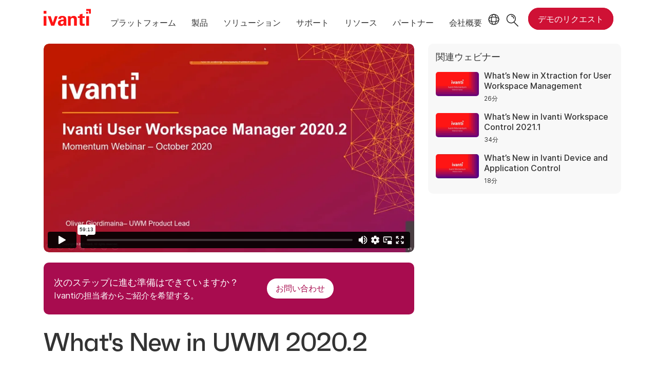

--- FILE ---
content_type: text/html; charset=UTF-8
request_url: https://player.vimeo.com/video/470370251
body_size: 6741
content:
<!DOCTYPE html>
<html lang="en">
<head>
  <meta charset="utf-8">
  <meta name="viewport" content="width=device-width,initial-scale=1,user-scalable=yes">
  
  <link rel="canonical" href="https://player.vimeo.com/video/470370251">
  <meta name="googlebot" content="noindex,indexifembedded">
  
  
  <title>Momentum Webinar, What&#39;s New in User Workspace Manager 2020.2 on Vimeo</title>
  <style>
      body, html, .player, .fallback {
          overflow: hidden;
          width: 100%;
          height: 100%;
          margin: 0;
          padding: 0;
      }
      .fallback {
          
              background-color: transparent;
          
      }
      .player.loading { opacity: 0; }
      .fallback iframe {
          position: fixed;
          left: 0;
          top: 0;
          width: 100%;
          height: 100%;
      }
  </style>
  <link rel="modulepreload" href="https://f.vimeocdn.com/p/4.46.25/js/player.module.js" crossorigin="anonymous">
  <link rel="modulepreload" href="https://f.vimeocdn.com/p/4.46.25/js/vendor.module.js" crossorigin="anonymous">
  <link rel="preload" href="https://f.vimeocdn.com/p/4.46.25/css/player.css" as="style">
</head>

<body>


<div class="vp-placeholder">
    <style>
        .vp-placeholder,
        .vp-placeholder-thumb,
        .vp-placeholder-thumb::before,
        .vp-placeholder-thumb::after {
            position: absolute;
            top: 0;
            bottom: 0;
            left: 0;
            right: 0;
        }
        .vp-placeholder {
            visibility: hidden;
            width: 100%;
            max-height: 100%;
            height: calc(1080 / 1920 * 100vw);
            max-width: calc(1920 / 1080 * 100vh);
            margin: auto;
        }
        .vp-placeholder-carousel {
            display: none;
            background-color: #000;
            position: absolute;
            left: 0;
            right: 0;
            bottom: -60px;
            height: 60px;
        }
    </style>

    

    
        <style>
            .vp-placeholder-thumb {
                overflow: hidden;
                width: 100%;
                max-height: 100%;
                margin: auto;
            }
            .vp-placeholder-thumb::before,
            .vp-placeholder-thumb::after {
                content: "";
                display: block;
                filter: blur(7px);
                margin: 0;
                background: url(https://i.vimeocdn.com/video/979007460-f72b26483688cc7569c1839f6d43bf71e9d17feb1df3dc0a4bda9d052766c87a-d?mw=80&q=85) 50% 50% / contain no-repeat;
            }
            .vp-placeholder-thumb::before {
                 
                margin: -30px;
            }
        </style>
    

    <div class="vp-placeholder-thumb"></div>
    <div class="vp-placeholder-carousel"></div>
    <script>function placeholderInit(t,h,d,s,n,o){var i=t.querySelector(".vp-placeholder"),v=t.querySelector(".vp-placeholder-thumb");if(h){var p=function(){try{return window.self!==window.top}catch(a){return!0}}(),w=200,y=415,r=60;if(!p&&window.innerWidth>=w&&window.innerWidth<y){i.style.bottom=r+"px",i.style.maxHeight="calc(100vh - "+r+"px)",i.style.maxWidth="calc("+n+" / "+o+" * (100vh - "+r+"px))";var f=t.querySelector(".vp-placeholder-carousel");f.style.display="block"}}if(d){var e=new Image;e.onload=function(){var a=n/o,c=e.width/e.height;if(c<=.95*a||c>=1.05*a){var l=i.getBoundingClientRect(),g=l.right-l.left,b=l.bottom-l.top,m=window.innerWidth/g*100,x=window.innerHeight/b*100;v.style.height="calc("+e.height+" / "+e.width+" * "+m+"vw)",v.style.maxWidth="calc("+e.width+" / "+e.height+" * "+x+"vh)"}i.style.visibility="visible"},e.src=s}else i.style.visibility="visible"}
</script>
    <script>placeholderInit(document,  false ,  true , "https://i.vimeocdn.com/video/979007460-f72b26483688cc7569c1839f6d43bf71e9d17feb1df3dc0a4bda9d052766c87a-d?mw=80\u0026q=85",  1920 ,  1080 );</script>
</div>

<div id="player" class="player"></div>
<script>window.playerConfig = {"cdn_url":"https://f.vimeocdn.com","vimeo_api_url":"api.vimeo.com","request":{"files":{"dash":{"cdns":{"akfire_interconnect_quic":{"avc_url":"https://vod-adaptive-ak.vimeocdn.com/exp=1768782483~acl=%2F30c6f26d-93f7-404d-ae22-37c65a637cd2%2Fpsid%3Dcae3a3eadf5f81dd59a20c70c4f13191d74b9b5f8b751504aca4796987f45e05%2F%2A~hmac=bed70557148b07397ea3dfb1a7a58abca80278193da452d69258f80eaf7d4ed7/30c6f26d-93f7-404d-ae22-37c65a637cd2/psid=cae3a3eadf5f81dd59a20c70c4f13191d74b9b5f8b751504aca4796987f45e05/v2/playlist/av/primary/playlist.json?omit=av1-hevc\u0026pathsig=8c953e4f~X9gs-6iAqjCqjSg1GTVMiAPwpGOSnkF6BhpY0vWLcY0\u0026r=dXM%3D\u0026rh=3DgYhJ","origin":"gcs","url":"https://vod-adaptive-ak.vimeocdn.com/exp=1768782483~acl=%2F30c6f26d-93f7-404d-ae22-37c65a637cd2%2Fpsid%3Dcae3a3eadf5f81dd59a20c70c4f13191d74b9b5f8b751504aca4796987f45e05%2F%2A~hmac=bed70557148b07397ea3dfb1a7a58abca80278193da452d69258f80eaf7d4ed7/30c6f26d-93f7-404d-ae22-37c65a637cd2/psid=cae3a3eadf5f81dd59a20c70c4f13191d74b9b5f8b751504aca4796987f45e05/v2/playlist/av/primary/playlist.json?pathsig=8c953e4f~X9gs-6iAqjCqjSg1GTVMiAPwpGOSnkF6BhpY0vWLcY0\u0026r=dXM%3D\u0026rh=3DgYhJ"},"fastly_skyfire":{"avc_url":"https://skyfire.vimeocdn.com/1768782483-0x020b8130da69e450d7ae75624a21e6e575de07f4/30c6f26d-93f7-404d-ae22-37c65a637cd2/psid=cae3a3eadf5f81dd59a20c70c4f13191d74b9b5f8b751504aca4796987f45e05/v2/playlist/av/primary/playlist.json?omit=av1-hevc\u0026pathsig=8c953e4f~X9gs-6iAqjCqjSg1GTVMiAPwpGOSnkF6BhpY0vWLcY0\u0026r=dXM%3D\u0026rh=3DgYhJ","origin":"gcs","url":"https://skyfire.vimeocdn.com/1768782483-0x020b8130da69e450d7ae75624a21e6e575de07f4/30c6f26d-93f7-404d-ae22-37c65a637cd2/psid=cae3a3eadf5f81dd59a20c70c4f13191d74b9b5f8b751504aca4796987f45e05/v2/playlist/av/primary/playlist.json?pathsig=8c953e4f~X9gs-6iAqjCqjSg1GTVMiAPwpGOSnkF6BhpY0vWLcY0\u0026r=dXM%3D\u0026rh=3DgYhJ"}},"default_cdn":"akfire_interconnect_quic","separate_av":true,"streams":[{"profile":"175","id":"6250fb41-be21-408a-979b-33d77ad7b305","fps":25,"quality":"1080p"},{"profile":"174","id":"9e51b6f3-457a-4f91-b49b-a113ad46edf9","fps":25,"quality":"720p"},{"profile":"164","id":"de3b365b-4068-4e4d-b122-6df02dac05ee","fps":25,"quality":"360p"},{"profile":"139","id":"ff0e10d3-bd95-4bd0-81b5-709d11afa570","fps":25,"quality":"240p"},{"profile":"165","id":"39a92d9d-6744-49b5-ba44-2c248662984c","fps":25,"quality":"540p"}],"streams_avc":[{"profile":"174","id":"9e51b6f3-457a-4f91-b49b-a113ad46edf9","fps":25,"quality":"720p"},{"profile":"164","id":"de3b365b-4068-4e4d-b122-6df02dac05ee","fps":25,"quality":"360p"},{"profile":"139","id":"ff0e10d3-bd95-4bd0-81b5-709d11afa570","fps":25,"quality":"240p"},{"profile":"165","id":"39a92d9d-6744-49b5-ba44-2c248662984c","fps":25,"quality":"540p"},{"profile":"175","id":"6250fb41-be21-408a-979b-33d77ad7b305","fps":25,"quality":"1080p"}]},"hls":{"cdns":{"akfire_interconnect_quic":{"avc_url":"https://vod-adaptive-ak.vimeocdn.com/exp=1768782483~acl=%2F30c6f26d-93f7-404d-ae22-37c65a637cd2%2Fpsid%3Dcae3a3eadf5f81dd59a20c70c4f13191d74b9b5f8b751504aca4796987f45e05%2F%2A~hmac=bed70557148b07397ea3dfb1a7a58abca80278193da452d69258f80eaf7d4ed7/30c6f26d-93f7-404d-ae22-37c65a637cd2/psid=cae3a3eadf5f81dd59a20c70c4f13191d74b9b5f8b751504aca4796987f45e05/v2/playlist/av/primary/playlist.m3u8?locale=en-US\u0026omit=av1-hevc-opus\u0026pathsig=8c953e4f~OM49pC1HkWTsVF2y2g-y7q2WfqmVBLK6aC9SnNozwYA\u0026r=dXM%3D\u0026rh=3DgYhJ\u0026sf=fmp4","origin":"gcs","url":"https://vod-adaptive-ak.vimeocdn.com/exp=1768782483~acl=%2F30c6f26d-93f7-404d-ae22-37c65a637cd2%2Fpsid%3Dcae3a3eadf5f81dd59a20c70c4f13191d74b9b5f8b751504aca4796987f45e05%2F%2A~hmac=bed70557148b07397ea3dfb1a7a58abca80278193da452d69258f80eaf7d4ed7/30c6f26d-93f7-404d-ae22-37c65a637cd2/psid=cae3a3eadf5f81dd59a20c70c4f13191d74b9b5f8b751504aca4796987f45e05/v2/playlist/av/primary/playlist.m3u8?locale=en-US\u0026omit=opus\u0026pathsig=8c953e4f~OM49pC1HkWTsVF2y2g-y7q2WfqmVBLK6aC9SnNozwYA\u0026r=dXM%3D\u0026rh=3DgYhJ\u0026sf=fmp4"},"fastly_skyfire":{"avc_url":"https://skyfire.vimeocdn.com/1768782483-0x020b8130da69e450d7ae75624a21e6e575de07f4/30c6f26d-93f7-404d-ae22-37c65a637cd2/psid=cae3a3eadf5f81dd59a20c70c4f13191d74b9b5f8b751504aca4796987f45e05/v2/playlist/av/primary/playlist.m3u8?locale=en-US\u0026omit=av1-hevc-opus\u0026pathsig=8c953e4f~OM49pC1HkWTsVF2y2g-y7q2WfqmVBLK6aC9SnNozwYA\u0026r=dXM%3D\u0026rh=3DgYhJ\u0026sf=fmp4","origin":"gcs","url":"https://skyfire.vimeocdn.com/1768782483-0x020b8130da69e450d7ae75624a21e6e575de07f4/30c6f26d-93f7-404d-ae22-37c65a637cd2/psid=cae3a3eadf5f81dd59a20c70c4f13191d74b9b5f8b751504aca4796987f45e05/v2/playlist/av/primary/playlist.m3u8?locale=en-US\u0026omit=opus\u0026pathsig=8c953e4f~OM49pC1HkWTsVF2y2g-y7q2WfqmVBLK6aC9SnNozwYA\u0026r=dXM%3D\u0026rh=3DgYhJ\u0026sf=fmp4"}},"default_cdn":"akfire_interconnect_quic","separate_av":true}},"file_codecs":{"av1":[],"avc":["9e51b6f3-457a-4f91-b49b-a113ad46edf9","de3b365b-4068-4e4d-b122-6df02dac05ee","ff0e10d3-bd95-4bd0-81b5-709d11afa570","39a92d9d-6744-49b5-ba44-2c248662984c","6250fb41-be21-408a-979b-33d77ad7b305"],"hevc":{"dvh1":[],"hdr":[],"sdr":[]}},"lang":"en","referrer":"https://www.ivanti.com/ja/webinars/2020/what-s-new-in-uwm-2020-2","cookie_domain":".vimeo.com","signature":"7eff512ee12bb2ffa0240e64bb3e6397","timestamp":1768768271,"expires":14212,"thumb_preview":{"url":"https://videoapi-sprites.vimeocdn.com/video-sprites/image/492d6f28-24e5-4417-b496-3242c1364bc1.0.jpeg?ClientID=sulu\u0026Expires=1768771871\u0026Signature=cb5ebf434c15754ea4f6b0da58b08105e91ab1b5","height":2880,"width":4260,"frame_height":240,"frame_width":426,"columns":10,"frames":120},"currency":"USD","session":"3ad9800c48104ca9e1ab33257265de9d4344fc671768768271","cookie":{"volume":1,"quality":null,"hd":0,"captions":null,"transcript":null,"captions_styles":{"color":null,"fontSize":null,"fontFamily":null,"fontOpacity":null,"bgOpacity":null,"windowColor":null,"windowOpacity":null,"bgColor":null,"edgeStyle":null},"audio_language":null,"audio_kind":null,"qoe_survey_vote":0},"build":{"backend":"31e9776","js":"4.46.25"},"urls":{"js":"https://f.vimeocdn.com/p/4.46.25/js/player.js","js_base":"https://f.vimeocdn.com/p/4.46.25/js","js_module":"https://f.vimeocdn.com/p/4.46.25/js/player.module.js","js_vendor_module":"https://f.vimeocdn.com/p/4.46.25/js/vendor.module.js","locales_js":{"de-DE":"https://f.vimeocdn.com/p/4.46.25/js/player.de-DE.js","en":"https://f.vimeocdn.com/p/4.46.25/js/player.js","es":"https://f.vimeocdn.com/p/4.46.25/js/player.es.js","fr-FR":"https://f.vimeocdn.com/p/4.46.25/js/player.fr-FR.js","ja-JP":"https://f.vimeocdn.com/p/4.46.25/js/player.ja-JP.js","ko-KR":"https://f.vimeocdn.com/p/4.46.25/js/player.ko-KR.js","pt-BR":"https://f.vimeocdn.com/p/4.46.25/js/player.pt-BR.js","zh-CN":"https://f.vimeocdn.com/p/4.46.25/js/player.zh-CN.js"},"ambisonics_js":"https://f.vimeocdn.com/p/external/ambisonics.min.js","barebone_js":"https://f.vimeocdn.com/p/4.46.25/js/barebone.js","chromeless_js":"https://f.vimeocdn.com/p/4.46.25/js/chromeless.js","three_js":"https://f.vimeocdn.com/p/external/three.rvimeo.min.js","vuid_js":"https://f.vimeocdn.com/js_opt/modules/utils/vuid.min.js","hive_sdk":"https://f.vimeocdn.com/p/external/hive-sdk.js","hive_interceptor":"https://f.vimeocdn.com/p/external/hive-interceptor.js","proxy":"https://player.vimeo.com/static/proxy.html","css":"https://f.vimeocdn.com/p/4.46.25/css/player.css","chromeless_css":"https://f.vimeocdn.com/p/4.46.25/css/chromeless.css","fresnel":"https://arclight.vimeo.com/add/player-stats","player_telemetry_url":"https://arclight.vimeo.com/player-events","telemetry_base":"https://lensflare.vimeo.com"},"flags":{"plays":1,"dnt":0,"autohide_controls":0,"preload_video":"metadata_on_hover","qoe_survey_forced":0,"ai_widget":0,"ecdn_delta_updates":0,"disable_mms":0,"check_clip_skipping_forward":0},"country":"US","client":{"ip":"18.116.231.41"},"ab_tests":{"cross_origin_texttracks":{"group":"variant","track":false,"data":null}},"atid":"3377345403.1768768271","ai_widget_signature":"2b8b9634d68923f906745fa99a12ed17d28dd5aadd19e97297363618f10d1078_1768771871","config_refresh_url":"https://player.vimeo.com/video/470370251/config/request?atid=3377345403.1768768271\u0026expires=14212\u0026referrer=https%3A%2F%2Fwww.ivanti.com%2Fja%2Fwebinars%2F2020%2Fwhat-s-new-in-uwm-2020-2\u0026session=3ad9800c48104ca9e1ab33257265de9d4344fc671768768271\u0026signature=7eff512ee12bb2ffa0240e64bb3e6397\u0026time=1768768271\u0026v=1"},"player_url":"player.vimeo.com","video":{"id":470370251,"title":"Momentum Webinar, What's New in User Workspace Manager 2020.2","width":1920,"height":1080,"duration":3553,"url":"","share_url":"https://vimeo.com/470370251","embed_code":"\u003ciframe title=\"vimeo-player\" src=\"https://player.vimeo.com/video/470370251?h=b38e114fab\" width=\"640\" height=\"360\" frameborder=\"0\" referrerpolicy=\"strict-origin-when-cross-origin\" allow=\"autoplay; fullscreen; picture-in-picture; clipboard-write; encrypted-media; web-share\"   allowfullscreen\u003e\u003c/iframe\u003e","default_to_hd":1,"privacy":"disable","embed_permission":"public","thumbnail_url":"https://i.vimeocdn.com/video/979007460-f72b26483688cc7569c1839f6d43bf71e9d17feb1df3dc0a4bda9d052766c87a-d","owner":{"id":21295765,"name":"Ivanti Software","img":"https://i.vimeocdn.com/portrait/121811270_60x60?sig=140e7c0dfa3a75f1a6954a95f4e9744a80cba0180baa60c10f87564ae356d5fc\u0026v=1\u0026region=us","img_2x":"https://i.vimeocdn.com/portrait/121811270_60x60?sig=140e7c0dfa3a75f1a6954a95f4e9744a80cba0180baa60c10f87564ae356d5fc\u0026v=1\u0026region=us","url":"https://vimeo.com/ivanti","account_type":"enterprise"},"spatial":0,"live_event":null,"version":{"current":null,"available":[{"id":166361440,"file_id":2092692375,"is_current":true}]},"unlisted_hash":null,"rating":{"id":6},"fps":25,"bypass_token":"eyJ0eXAiOiJKV1QiLCJhbGciOiJIUzI1NiJ9.eyJjbGlwX2lkIjo0NzAzNzAyNTEsImV4cCI6MTc2ODc4MjUzMn0.n_4qfDOI6PFsDIYdBE3GOURaFa8dE8U4dY6GvUvUgWY","channel_layout":"stereo","ai":0,"locale":"en-US"},"user":{"id":0,"team_id":0,"team_origin_user_id":0,"account_type":"none","liked":0,"watch_later":0,"owner":0,"mod":0,"logged_in":0,"private_mode_enabled":0,"vimeo_api_client_token":"eyJhbGciOiJIUzI1NiIsInR5cCI6IkpXVCJ9.eyJzZXNzaW9uX2lkIjoiM2FkOTgwMGM0ODEwNGNhOWUxYWIzMzI1NzI2NWRlOWQ0MzQ0ZmM2NzE3Njg3NjgyNzEiLCJleHAiOjE3Njg3ODI0ODMsImFwcF9pZCI6MTE4MzU5LCJzY29wZXMiOiJwdWJsaWMgc3RhdHMifQ.xqxijbQU4MZhFuIappIXSVUbFt9Z4ZW4WccZhCbDucM"},"view":1,"vimeo_url":"vimeo.com","embed":{"audio_track":"","autoplay":0,"autopause":1,"dnt":0,"editor":0,"keyboard":1,"log_plays":1,"loop":0,"muted":0,"on_site":0,"texttrack":"","transparent":1,"outro":"beginning","playsinline":1,"quality":null,"player_id":"","api":null,"app_id":"","color":"ff1515","color_one":"000000","color_two":"ff1515","color_three":"ffffff","color_four":"000000","context":"embed.main","settings":{"auto_pip":1,"badge":0,"byline":0,"collections":0,"color":0,"force_color_one":0,"force_color_two":0,"force_color_three":0,"force_color_four":0,"embed":0,"fullscreen":1,"like":0,"logo":0,"playbar":1,"portrait":0,"pip":1,"share":0,"spatial_compass":0,"spatial_label":0,"speed":1,"title":0,"volume":1,"watch_later":0,"watch_full_video":1,"controls":1,"airplay":1,"audio_tracks":1,"chapters":1,"chromecast":1,"cc":1,"transcript":1,"quality":1,"play_button_position":0,"ask_ai":0,"skipping_forward":1,"debug_payload_collection_policy":"default"},"create_interactive":{"has_create_interactive":false,"viddata_url":""},"min_quality":null,"max_quality":null,"initial_quality":null,"prefer_mms":1}}</script>
<script>const fullscreenSupported="exitFullscreen"in document||"webkitExitFullscreen"in document||"webkitCancelFullScreen"in document||"mozCancelFullScreen"in document||"msExitFullscreen"in document||"webkitEnterFullScreen"in document.createElement("video");var isIE=checkIE(window.navigator.userAgent),incompatibleBrowser=!fullscreenSupported||isIE;window.noModuleLoading=!1,window.dynamicImportSupported=!1,window.cssLayersSupported=typeof CSSLayerBlockRule<"u",window.isInIFrame=function(){try{return window.self!==window.top}catch(e){return!0}}(),!window.isInIFrame&&/twitter/i.test(navigator.userAgent)&&window.playerConfig.video.url&&(window.location=window.playerConfig.video.url),window.playerConfig.request.lang&&document.documentElement.setAttribute("lang",window.playerConfig.request.lang),window.loadScript=function(e){var n=document.getElementsByTagName("script")[0];n&&n.parentNode?n.parentNode.insertBefore(e,n):document.head.appendChild(e)},window.loadVUID=function(){if(!window.playerConfig.request.flags.dnt&&!window.playerConfig.embed.dnt){window._vuid=[["pid",window.playerConfig.request.session]];var e=document.createElement("script");e.async=!0,e.src=window.playerConfig.request.urls.vuid_js,window.loadScript(e)}},window.loadCSS=function(e,n){var i={cssDone:!1,startTime:new Date().getTime(),link:e.createElement("link")};return i.link.rel="stylesheet",i.link.href=n,e.getElementsByTagName("head")[0].appendChild(i.link),i.link.onload=function(){i.cssDone=!0},i},window.loadLegacyJS=function(e,n){if(incompatibleBrowser){var i=e.querySelector(".vp-placeholder");i&&i.parentNode&&i.parentNode.removeChild(i);let a=`/video/${window.playerConfig.video.id}/fallback`;window.playerConfig.request.referrer&&(a+=`?referrer=${window.playerConfig.request.referrer}`),n.innerHTML=`<div class="fallback"><iframe title="unsupported message" src="${a}" frameborder="0"></iframe></div>`}else{n.className="player loading";var t=window.loadCSS(e,window.playerConfig.request.urls.css),r=e.createElement("script"),o=!1;r.src=window.playerConfig.request.urls.js,window.loadScript(r),r["onreadystatechange"in r?"onreadystatechange":"onload"]=function(){!o&&(!this.readyState||this.readyState==="loaded"||this.readyState==="complete")&&(o=!0,playerObject=new VimeoPlayer(n,window.playerConfig,t.cssDone||{link:t.link,startTime:t.startTime}))},window.loadVUID()}};function checkIE(e){e=e&&e.toLowerCase?e.toLowerCase():"";function n(r){return r=r.toLowerCase(),new RegExp(r).test(e);return browserRegEx}var i=n("msie")?parseFloat(e.replace(/^.*msie (\d+).*$/,"$1")):!1,t=n("trident")?parseFloat(e.replace(/^.*trident\/(\d+)\.(\d+).*$/,"$1.$2"))+4:!1;return i||t}
</script>
<script nomodule>
  window.noModuleLoading = true;
  var playerEl = document.getElementById('player');
  window.loadLegacyJS(document, playerEl);
</script>
<script type="module">try{import("").catch(()=>{})}catch(t){}window.dynamicImportSupported=!0;
</script>
<script type="module">if(!window.dynamicImportSupported||!window.cssLayersSupported){if(!window.noModuleLoading){window.noModuleLoading=!0;var playerEl=document.getElementById("player");window.loadLegacyJS(document,playerEl)}var moduleScriptLoader=document.getElementById("js-module-block");moduleScriptLoader&&moduleScriptLoader.parentElement.removeChild(moduleScriptLoader)}
</script>
<script type="module" id="js-module-block">if(!window.noModuleLoading&&window.dynamicImportSupported&&window.cssLayersSupported){const n=document.getElementById("player"),e=window.loadCSS(document,window.playerConfig.request.urls.css);import(window.playerConfig.request.urls.js_module).then(function(o){new o.VimeoPlayer(n,window.playerConfig,e.cssDone||{link:e.link,startTime:e.startTime}),window.loadVUID()}).catch(function(o){throw/TypeError:[A-z ]+import[A-z ]+module/gi.test(o)&&window.loadLegacyJS(document,n),o})}
</script>

<script type="application/ld+json">{"embedUrl":"https://player.vimeo.com/video/470370251?h=b38e114fab","thumbnailUrl":"https://i.vimeocdn.com/video/979007460-f72b26483688cc7569c1839f6d43bf71e9d17feb1df3dc0a4bda9d052766c87a-d?f=webp","name":"Momentum Webinar, What's New in User Workspace Manager 2020.2","description":"Join Oli Giordimaina as he goes over new capabilities in the User Workspace Manager 2020.2 update and learn how it continues to deliver a best-in-class digital workspace management solution. He’ll be going into detail on improving user experiences with the Windows Start Menu Designer, Windows Settings sync over VPN, and on-demand Windows 10 privilege elevation capabilities. Additionally, he’ll discuss enhanced functionality for IT teams with URL re-Direction for Edge Browser, authenticated web-proxy support, OneDrive Delta API support, and File Director administration tools.","duration":"PT3553S","uploadDate":"2020-10-20T18:05:05-04:00","@context":"https://schema.org/","@type":"VideoObject"}</script>

</body>
</html>


--- FILE ---
content_type: text/css
request_url: https://tags.srv.stackadapt.com/sa.css
body_size: -11
content:
:root {
    --sa-uid: '0-934e6455-66d5-597f-6fac-98d536a954d5';
}

--- FILE ---
content_type: text/plain
request_url: https://c.6sc.co/?m=1
body_size: 194
content:
6suuid=c563ca17fa04010012436d6941010000d5628300